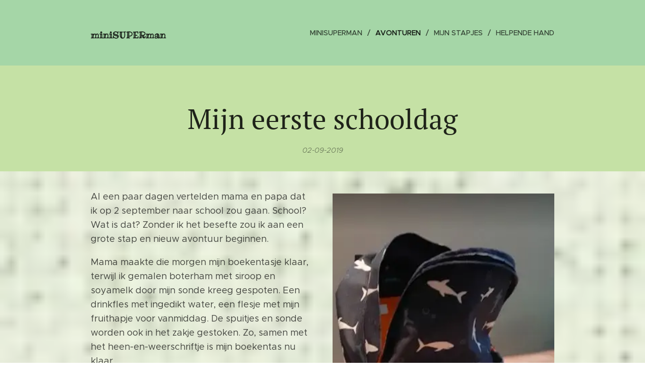

--- FILE ---
content_type: text/html; charset=UTF-8
request_url: https://www.minisuperman.be/l/mijn-eerste-schooldag/
body_size: 19794
content:
<!DOCTYPE html>
<html class="no-js" prefix="og: https://ogp.me/ns#" lang="nl">
<head><link rel="preconnect" href="https://duyn491kcolsw.cloudfront.net" crossorigin><link rel="preconnect" href="https://fonts.gstatic.com" crossorigin><meta charset="utf-8"><link rel="icon" href="https://duyn491kcolsw.cloudfront.net/files/2d/2di/2div3h.svg?ph=d5377b2171" type="image/svg+xml" sizes="any"><link rel="icon" href="https://duyn491kcolsw.cloudfront.net/files/07/07f/07fzq8.svg?ph=d5377b2171" type="image/svg+xml" sizes="16x16"><link rel="icon" href="https://duyn491kcolsw.cloudfront.net/files/1j/1j3/1j3767.ico?ph=d5377b2171"><link rel="apple-touch-icon" href="https://duyn491kcolsw.cloudfront.net/files/1j/1j3/1j3767.ico?ph=d5377b2171"><link rel="icon" href="https://duyn491kcolsw.cloudfront.net/files/1j/1j3/1j3767.ico?ph=d5377b2171">
    <meta http-equiv="X-UA-Compatible" content="IE=edge">
    <title>Mijn eerste schooldag :: minisuperman</title>
    <meta name="viewport" content="width=device-width,initial-scale=1">
    <meta name="msapplication-tap-highlight" content="no">
    
    <link href="https://duyn491kcolsw.cloudfront.net/files/0r/0rk/0rklmm.css?ph=d5377b2171" media="print" rel="stylesheet">
    <link href="https://duyn491kcolsw.cloudfront.net/files/2e/2e5/2e5qgh.css?ph=d5377b2171" media="screen and (min-width:100000em)" rel="stylesheet" data-type="cq" disabled>
    <link rel="stylesheet" href="https://duyn491kcolsw.cloudfront.net/files/41/41k/41kc5i.css?ph=d5377b2171"><link rel="stylesheet" href="https://duyn491kcolsw.cloudfront.net/files/3b/3b2/3b2e8e.css?ph=d5377b2171" media="screen and (min-width:37.5em)"><link rel="stylesheet" href="https://duyn491kcolsw.cloudfront.net/files/2v/2vp/2vpyx8.css?ph=d5377b2171" data-wnd_color_scheme_file=""><link rel="stylesheet" href="https://duyn491kcolsw.cloudfront.net/files/34/34q/34qmjb.css?ph=d5377b2171" data-wnd_color_scheme_desktop_file="" media="screen and (min-width:37.5em)" disabled=""><link rel="stylesheet" href="https://duyn491kcolsw.cloudfront.net/files/1j/1jo/1jorv9.css?ph=d5377b2171" data-wnd_additive_color_file=""><link rel="stylesheet" href="https://duyn491kcolsw.cloudfront.net/files/1c/1ck/1ckk32.css?ph=d5377b2171" data-wnd_typography_file=""><link rel="stylesheet" href="https://duyn491kcolsw.cloudfront.net/files/3h/3hm/3hm5bv.css?ph=d5377b2171" data-wnd_typography_desktop_file="" media="screen and (min-width:37.5em)" disabled=""><script>(()=>{let e=!1;const t=()=>{if(!e&&window.innerWidth>=600){for(let e=0,t=document.querySelectorAll('head > link[href*="css"][media="screen and (min-width:37.5em)"]');e<t.length;e++)t[e].removeAttribute("disabled");e=!0}};t(),window.addEventListener("resize",t),"container"in document.documentElement.style||fetch(document.querySelector('head > link[data-type="cq"]').getAttribute("href")).then((e=>{e.text().then((e=>{const t=document.createElement("style");document.head.appendChild(t),t.appendChild(document.createTextNode(e)),import("https://duyn491kcolsw.cloudfront.net/client/js.polyfill/container-query-polyfill.modern.js").then((()=>{let e=setInterval((function(){document.body&&(document.body.classList.add("cq-polyfill-loaded"),clearInterval(e))}),100)}))}))}))})()</script>
<link rel="preload stylesheet" href="https://duyn491kcolsw.cloudfront.net/files/2m/2m8/2m8msc.css?ph=d5377b2171" as="style"><meta name="description" content="Al een paar dagen vertelden mama en papa dat ik op 2 september naar school zou gaan. School? Wat is dat? Zonder ik het besefte zou ik aan een grote stap en nieuw avontuur beginnen."><meta name="keywords" content=""><meta name="generator" content="Webnode 2"><meta name="apple-mobile-web-app-capable" content="no"><meta name="apple-mobile-web-app-status-bar-style" content="black"><meta name="format-detection" content="telephone=no">



<meta property="og:url" content="https://minisuperman.be/l/mijn-eerste-schooldag/"><meta property="og:title" content="Mijn eerste schooldag :: minisuperman"><meta property="og:type" content="article"><meta property="og:description" content="Al een paar dagen vertelden mama en papa dat ik op 2 september naar school zou gaan. School? Wat is dat? Zonder ik het besefte zou ik aan een grote stap en nieuw avontuur beginnen."><meta property="og:site_name" content="minisuperman"><meta property="og:image" content="https://d5377b2171.clvaw-cdnwnd.com/63ab182fafe52a455b90996542bd7493/200000352-46ae746aea/700/eersteschooldag7.JPG?ph=d5377b2171"><meta property="og:article:published_time" content="2019-09-02T00:00:00+0200"><meta property="fb:app_id" content="225951590755638"><meta name="robots" content="index,follow"><link rel="canonical" href="https://www.minisuperman.be/l/mijn-eerste-schooldag/"><script>window.checkAndChangeSvgColor=function(c){try{var a=document.getElementById(c);if(a){c=[["border","borderColor"],["outline","outlineColor"],["color","color"]];for(var h,b,d,f=[],e=0,m=c.length;e<m;e++)if(h=window.getComputedStyle(a)[c[e][1]].replace(/\s/g,"").match(/^rgb[a]?\(([0-9]{1,3}),([0-9]{1,3}),([0-9]{1,3})/i)){b="";for(var g=1;3>=g;g++)b+=("0"+parseInt(h[g],10).toString(16)).slice(-2);"0"===b.charAt(0)&&(d=parseInt(b.substr(0,2),16),d=Math.max(16,d),b=d.toString(16)+b.slice(-4));f.push(c[e][0]+"="+b)}if(f.length){var k=a.getAttribute("data-src"),l=k+(0>k.indexOf("?")?"?":"&")+f.join("&");a.src!=l&&(a.src=l,a.outerHTML=a.outerHTML)}}}catch(n){}};</script><script>
		window._gtmDataLayer = window._gtmDataLayer || [];
		(function(w,d,s,l,i){w[l]=w[l]||[];w[l].push({'gtm.start':new Date().getTime(),event:'gtm.js'});
		var f=d.getElementsByTagName(s)[0],j=d.createElement(s),dl=l!='dataLayer'?'&l='+l:'';
		j.async=true;j.src='https://www.googletagmanager.com/gtm.js?id='+i+dl;f.parentNode.insertBefore(j,f);})
		(window,document,'script','_gtmDataLayer','GTM-542MMSL');</script></head>
<body class="l wt-blogpost ac-h ac-i l-default l-d-none b-btn-sq b-btn-s-l b-btn-dn b-btn-bw-1 img-d-n img-t-o img-h-z line-solid b-e-ds lbox-d c-s-n   wnd-fe"><noscript>
				<iframe
				 src="https://www.googletagmanager.com/ns.html?id=GTM-542MMSL"
				 height="0"
				 width="0"
				 style="display:none;visibility:hidden"
				 >
				 </iframe>
			</noscript>

<div class="wnd-page l-page cs-gray ac-none t-t-fs-m t-t-fw-m t-t-sp-n t-t-d-n t-s-fs-m t-s-fw-l t-s-sp-n t-s-d-n t-p-fs-m t-p-fw-m t-p-sp-n t-h-fs-m t-h-fw-m t-h-sp-n t-bq-fs-m t-bq-fw-m t-bq-sp-n t-bq-d-q t-btn-fw-l t-nav-fw-l t-pd-fw-l t-nav-tt-u">
    <div class="l-w t cf t-23">
        <div class="l-bg cf">
            <div class="s-bg-l">
                
                
            </div>
        </div>
        <header class="l-h cf">
            <div class="sw cf">
	<div class="sw-c cf"><section data-space="true" class="s s-hn s-hn-default wnd-mt-classic wnd-na-c logo-classic sc-ml wnd-background-solid  wnd-w-narrow wnd-nh-l  menu-delimiters-slash">
	<div class="s-w">
		<div class="s-o">

			<div class="s-bg">
                <div class="s-bg-l" style="background-color:#A5D6A7">
                    
                    
                </div>
			</div>

			<div class="h-w h-f wnd-fixed">

				<div class="n-l">
					<div class="s-c menu-nav">
						<div class="logo-block">
							<div class="b b-l logo logo-default logo-nb ribeye-marrow wnd-logo-with-text logo-32 b-ls-l">
	<div class="b-l-c logo-content">
		<a class="b-l-link logo-link" href="/home/">

			

			

			<div class="b-l-br logo-br"></div>

			<div class="b-l-text logo-text-wrapper">
				<div class="b-l-text-w logo-text">
					<span class="b-l-text-c logo-text-cell"><font class="wnd-font-size-80"><b><font class="wnd-font-size-70">miniSUPERman</font></b></font></span>
				</div>
			</div>

		</a>
	</div>
</div>
						</div>

						<div id="menu-slider">
							<div id="menu-block">
								<nav id="menu"><div class="menu-font menu-wrapper">
	<a href="#" class="menu-close" rel="nofollow" title="Close Menu"></a>
	<ul role="menubar" aria-label="Menu" class="level-1">
		<li role="none">
			<a class="menu-item" role="menuitem" href="/minisuperman/"><span class="menu-item-text">miniSUPERman</span></a>
			
		</li><li role="none" class="wnd-active-path">
			<a class="menu-item" role="menuitem" href="/avonturen/"><span class="menu-item-text">Avonturen</span></a>
			
		</li><li role="none">
			<a class="menu-item" role="menuitem" href="/mijn-stapjes/"><span class="menu-item-text">Mijn stapjes</span></a>
			
		</li><li role="none">
			<a class="menu-item" role="menuitem" href="/helpende-hand/"><span class="menu-item-text">Helpende Hand</span></a>
			
		</li>
	</ul>
	<span class="more-text">Meer pagina's</span>
</div></nav>
							</div>
						</div>

						<div class="cart-and-mobile">
							
							

							<div id="menu-mobile">
								<a href="#" id="menu-submit"><span></span>Menu</a>
							</div>
						</div>

					</div>
				</div>

			</div>

		</div>
	</div>
</section></div>
</div>
        </header>
        <main class="l-m cf">
            <div class="sw cf">
	<div class="sw-c cf"><section data-space="true" class="s s-hm s-hm-bdh s-bdh cf sc-ml wnd-background-solid  wnd-w-narrow wnd-s-normal wnd-h-auto wnd-nh-l wnd-p-cc hn-default">
    <div class="s-w cf">
	    <div class="s-o cf">
	        <div class="s-bg cf">
                <div class="s-bg-l" style="background-color:#C5E1A5">
                    
                    
                </div>
	        </div>
	        <div class="h-c s-c cf">
		        <div class="s-bdh-c b b-s-l b-s-r b-cs cf">
			        <div class="s-bdh-w">
			            <h1 class="s-bdh-t"><div class="ld">
	<span class="ld-c">Mijn eerste schooldag</span>
</div></h1>
			            <span class="s-bdh-d"><div class="ld">
	<span class="ld-c">02-09-2019</span>
</div></span>
			        </div>
		        </div>
	        </div>
	    </div>
    </div>
</section><section class="s s-basic cf sc-ml wnd-background-image  wnd-w-narrow wnd-s-normal wnd-h-auto" data-wnd_brightness="0.87" data-wnd_last_section>
	<div class="s-w cf">
		<div class="s-o s-fs cf">
			<div class="s-bg cf">
				<div class="s-bg-l wnd-background-image fx-none bgpos-top-center bgatt-scroll">
                    <picture><source type="image/webp" srcset="https://d5377b2171.clvaw-cdnwnd.com/63ab182fafe52a455b90996542bd7493/200000470-6847168473/700/kaartje3.webp?ph=d5377b2171 700w, https://d5377b2171.clvaw-cdnwnd.com/63ab182fafe52a455b90996542bd7493/200000470-6847168473/kaartje3.webp?ph=d5377b2171 333w, https://d5377b2171.clvaw-cdnwnd.com/63ab182fafe52a455b90996542bd7493/200000470-6847168473/kaartje3.webp?ph=d5377b2171 2x" sizes="100vw" ><img src="https://d5377b2171.clvaw-cdnwnd.com/63ab182fafe52a455b90996542bd7493/200000019-d59d2d695d/kaartje3.PNG?ph=d5377b2171" width="333" height="165" alt="" loading="lazy" ></picture>
					
				</div>
			</div>
			<div class="s-c s-fs cf">
				<div class="ez cf">
	<div class="ez-c"><div class="cw cf">
	<div class="cw-c cf"><div class="c cf" style="width:50%;">
	<div class="c-c cf"><div class="b b-text cf">
	<div class="b-c b-text-c b-s b-s-t60 b-s-b60 b-cs cf"><p>Al een paar dagen vertelden mama en papa dat ik op 2 september naar school zou gaan. School? Wat is dat? Zonder ik het besefte zou ik aan een grote stap en nieuw avontuur beginnen.</p><p>Mama maakte die morgen mijn boekentasje klaar, terwijl ik gemalen boterham met siroop en soyamelk door mijn sonde kreeg gespoten. Een drinkfles met ingedikt water, een flesje met mijn fruithapje voor vanmiddag. De spuitjes en sonde worden ook in het zakje gestoken. Zo, samen met het heen-en-weerschriftje is mijn boekentas nu klaar.</p><p>Zowel mama, papa als broer rijden mee naar school. Ik word in mijn nieuwe rolstoel (jaja, splinternieuw) binnengereden op de speelplaats. Hier zijn veel kindjes aan het spelen denk ik zo bij mezelf, ben ik wel nieuwsgierig naar.<br>Dan ontmoet ik mijn juffen, Gitte en Chris. Ook de verpleegster staat klaar om te luisteren naar mama en papa hoe ze best mijn fruithapje straks via de sonde toedient. De bel gaat, ik mag naar de Zonneklas!</p></div>
</div></div>
</div><div class="c cf" style="width:50%;">
	<div class="c-c cf"><div class="b-img b-img-default b b-s cf wnd-orientation-portrait wnd-type-image img-s-n" style="margin-left:0;margin-right:0;" id="wnd_ImageBlock_95065">
	<div class="b-img-w">
		<div class="b-img-c" style="padding-bottom:184.71%;text-align:center;">
            <picture><source type="image/webp" srcset="https://d5377b2171.clvaw-cdnwnd.com/63ab182fafe52a455b90996542bd7493/200000558-dfd8cdfd8f/450/eersteschooldag7.webp?ph=d5377b2171 244w, https://d5377b2171.clvaw-cdnwnd.com/63ab182fafe52a455b90996542bd7493/200000558-dfd8cdfd8f/700/eersteschooldag7.webp?ph=d5377b2171 327w, https://d5377b2171.clvaw-cdnwnd.com/63ab182fafe52a455b90996542bd7493/200000558-dfd8cdfd8f/eersteschooldag7.webp?ph=d5377b2171 327w" sizes="(min-width: 600px) calc(100vw * 0.75), 100vw" ><img id="wnd_ImageBlock_95065_img" src="https://d5377b2171.clvaw-cdnwnd.com/63ab182fafe52a455b90996542bd7493/200000352-46ae746aea/eersteschooldag7.JPG?ph=d5377b2171" alt="" width="327" height="604" loading="lazy" style="top:0%;left:0%;width:100%;height:100%;position:absolute;" ></picture>
			</div>
		
	</div>
</div></div>
</div></div>
</div><div class="gal-app b-gal b b-s" id="wnd_PhotoGalleryBlock_91669" data-content="{&quot;variant&quot;:&quot;default&quot;,&quot;gridCount&quot;:3,&quot;id&quot;:&quot;wnd_PhotoGalleryBlock_91669&quot;,&quot;items&quot;:[{&quot;id&quot;:200000353,&quot;title&quot;:&quot;&quot;,&quot;orientation&quot;:&quot;portrait&quot;,&quot;aspectRatio&quot;:&quot;163:291&quot;,&quot;size&quot;:{&quot;width&quot;:326,&quot;height&quot;:582},&quot;img&quot;:{&quot;mimeType&quot;:&quot;image/jpeg&quot;,&quot;src&quot;:&quot;https://d5377b2171.clvaw-cdnwnd.com/63ab182fafe52a455b90996542bd7493/200000353-bcba1bcba4/eersteschooldag.JPG?ph=d5377b2171&quot;},&quot;sources&quot;:[{&quot;mimeType&quot;:&quot;image/jpeg&quot;,&quot;sizes&quot;:[{&quot;width&quot;:252,&quot;height&quot;:450,&quot;src&quot;:&quot;https://d5377b2171.clvaw-cdnwnd.com/63ab182fafe52a455b90996542bd7493/200000353-bcba1bcba4/450/eersteschooldag.JPG?ph=d5377b2171&quot;},{&quot;width&quot;:326,&quot;height&quot;:582,&quot;src&quot;:&quot;https://d5377b2171.clvaw-cdnwnd.com/63ab182fafe52a455b90996542bd7493/200000353-bcba1bcba4/700/eersteschooldag.JPG?ph=d5377b2171&quot;},{&quot;width&quot;:326,&quot;height&quot;:582,&quot;src&quot;:&quot;https://d5377b2171.clvaw-cdnwnd.com/63ab182fafe52a455b90996542bd7493/200000353-bcba1bcba4/eersteschooldag.JPG?ph=d5377b2171&quot;}]},{&quot;mimeType&quot;:&quot;image/webp&quot;,&quot;sizes&quot;:[{&quot;width&quot;:252,&quot;height&quot;:450,&quot;src&quot;:&quot;https://d5377b2171.clvaw-cdnwnd.com/63ab182fafe52a455b90996542bd7493/200000559-9a3899a38b/450/eersteschooldag.webp?ph=d5377b2171&quot;},{&quot;width&quot;:326,&quot;height&quot;:582,&quot;src&quot;:&quot;https://d5377b2171.clvaw-cdnwnd.com/63ab182fafe52a455b90996542bd7493/200000559-9a3899a38b/700/eersteschooldag.webp?ph=d5377b2171&quot;},{&quot;width&quot;:326,&quot;height&quot;:582,&quot;src&quot;:&quot;https://d5377b2171.clvaw-cdnwnd.com/63ab182fafe52a455b90996542bd7493/200000559-9a3899a38b/eersteschooldag.webp?ph=d5377b2171&quot;}]}]},{&quot;id&quot;:200000354,&quot;title&quot;:&quot;&quot;,&quot;orientation&quot;:&quot;portrait&quot;,&quot;aspectRatio&quot;:&quot;331:598&quot;,&quot;size&quot;:{&quot;width&quot;:331,&quot;height&quot;:598},&quot;img&quot;:{&quot;mimeType&quot;:&quot;image/jpeg&quot;,&quot;src&quot;:&quot;https://d5377b2171.clvaw-cdnwnd.com/63ab182fafe52a455b90996542bd7493/200000354-8bf668bf68/eersteschooldag2.JPG?ph=d5377b2171&quot;},&quot;sources&quot;:[{&quot;mimeType&quot;:&quot;image/jpeg&quot;,&quot;sizes&quot;:[{&quot;width&quot;:249,&quot;height&quot;:450,&quot;src&quot;:&quot;https://d5377b2171.clvaw-cdnwnd.com/63ab182fafe52a455b90996542bd7493/200000354-8bf668bf68/450/eersteschooldag2.JPG?ph=d5377b2171&quot;},{&quot;width&quot;:331,&quot;height&quot;:598,&quot;src&quot;:&quot;https://d5377b2171.clvaw-cdnwnd.com/63ab182fafe52a455b90996542bd7493/200000354-8bf668bf68/700/eersteschooldag2.JPG?ph=d5377b2171&quot;},{&quot;width&quot;:331,&quot;height&quot;:598,&quot;src&quot;:&quot;https://d5377b2171.clvaw-cdnwnd.com/63ab182fafe52a455b90996542bd7493/200000354-8bf668bf68/eersteschooldag2.JPG?ph=d5377b2171&quot;}]},{&quot;mimeType&quot;:&quot;image/webp&quot;,&quot;sizes&quot;:[{&quot;width&quot;:249,&quot;height&quot;:450,&quot;src&quot;:&quot;https://d5377b2171.clvaw-cdnwnd.com/63ab182fafe52a455b90996542bd7493/200000560-c6156c6159/450/eersteschooldag2.webp?ph=d5377b2171&quot;},{&quot;width&quot;:331,&quot;height&quot;:598,&quot;src&quot;:&quot;https://d5377b2171.clvaw-cdnwnd.com/63ab182fafe52a455b90996542bd7493/200000560-c6156c6159/700/eersteschooldag2.webp?ph=d5377b2171&quot;},{&quot;width&quot;:331,&quot;height&quot;:598,&quot;src&quot;:&quot;https://d5377b2171.clvaw-cdnwnd.com/63ab182fafe52a455b90996542bd7493/200000560-c6156c6159/eersteschooldag2.webp?ph=d5377b2171&quot;}]}]},{&quot;id&quot;:200000356,&quot;title&quot;:&quot;&quot;,&quot;orientation&quot;:&quot;landscape&quot;,&quot;aspectRatio&quot;:&quot;739:609&quot;,&quot;size&quot;:{&quot;width&quot;:739,&quot;height&quot;:609},&quot;img&quot;:{&quot;mimeType&quot;:&quot;image/jpeg&quot;,&quot;src&quot;:&quot;https://d5377b2171.clvaw-cdnwnd.com/63ab182fafe52a455b90996542bd7493/200000356-9fc529fc54/eersteschooldag3.JPG?ph=d5377b2171&quot;},&quot;sources&quot;:[{&quot;mimeType&quot;:&quot;image/jpeg&quot;,&quot;sizes&quot;:[{&quot;width&quot;:450,&quot;height&quot;:371,&quot;src&quot;:&quot;https://d5377b2171.clvaw-cdnwnd.com/63ab182fafe52a455b90996542bd7493/200000356-9fc529fc54/450/eersteschooldag3.JPG?ph=d5377b2171&quot;},{&quot;width&quot;:700,&quot;height&quot;:577,&quot;src&quot;:&quot;https://d5377b2171.clvaw-cdnwnd.com/63ab182fafe52a455b90996542bd7493/200000356-9fc529fc54/700/eersteschooldag3.JPG?ph=d5377b2171&quot;},{&quot;width&quot;:739,&quot;height&quot;:609,&quot;src&quot;:&quot;https://d5377b2171.clvaw-cdnwnd.com/63ab182fafe52a455b90996542bd7493/200000356-9fc529fc54/eersteschooldag3.JPG?ph=d5377b2171&quot;}]},{&quot;mimeType&quot;:&quot;image/webp&quot;,&quot;sizes&quot;:[{&quot;width&quot;:450,&quot;height&quot;:371,&quot;src&quot;:&quot;https://d5377b2171.clvaw-cdnwnd.com/63ab182fafe52a455b90996542bd7493/200000561-c1532c1535/450/eersteschooldag3.webp?ph=d5377b2171&quot;},{&quot;width&quot;:700,&quot;height&quot;:577,&quot;src&quot;:&quot;https://d5377b2171.clvaw-cdnwnd.com/63ab182fafe52a455b90996542bd7493/200000561-c1532c1535/700/eersteschooldag3.webp?ph=d5377b2171&quot;},{&quot;width&quot;:739,&quot;height&quot;:609,&quot;src&quot;:&quot;https://d5377b2171.clvaw-cdnwnd.com/63ab182fafe52a455b90996542bd7493/200000561-c1532c1535/eersteschooldag3.webp?ph=d5377b2171&quot;}]}]},{&quot;id&quot;:200000357,&quot;title&quot;:&quot;&quot;,&quot;orientation&quot;:&quot;portrait&quot;,&quot;aspectRatio&quot;:&quot;65:119&quot;,&quot;size&quot;:{&quot;width&quot;:325,&quot;height&quot;:595},&quot;img&quot;:{&quot;mimeType&quot;:&quot;image/jpeg&quot;,&quot;src&quot;:&quot;https://d5377b2171.clvaw-cdnwnd.com/63ab182fafe52a455b90996542bd7493/200000357-b2457b2459/eersteschooldag4.JPG?ph=d5377b2171&quot;},&quot;sources&quot;:[{&quot;mimeType&quot;:&quot;image/jpeg&quot;,&quot;sizes&quot;:[{&quot;width&quot;:246,&quot;height&quot;:450,&quot;src&quot;:&quot;https://d5377b2171.clvaw-cdnwnd.com/63ab182fafe52a455b90996542bd7493/200000357-b2457b2459/450/eersteschooldag4.JPG?ph=d5377b2171&quot;},{&quot;width&quot;:325,&quot;height&quot;:595,&quot;src&quot;:&quot;https://d5377b2171.clvaw-cdnwnd.com/63ab182fafe52a455b90996542bd7493/200000357-b2457b2459/700/eersteschooldag4.JPG?ph=d5377b2171&quot;},{&quot;width&quot;:325,&quot;height&quot;:595,&quot;src&quot;:&quot;https://d5377b2171.clvaw-cdnwnd.com/63ab182fafe52a455b90996542bd7493/200000357-b2457b2459/eersteschooldag4.JPG?ph=d5377b2171&quot;}]},{&quot;mimeType&quot;:&quot;image/webp&quot;,&quot;sizes&quot;:[{&quot;width&quot;:246,&quot;height&quot;:450,&quot;src&quot;:&quot;https://d5377b2171.clvaw-cdnwnd.com/63ab182fafe52a455b90996542bd7493/200000562-c8040c8042/450/eersteschooldag4.webp?ph=d5377b2171&quot;},{&quot;width&quot;:325,&quot;height&quot;:595,&quot;src&quot;:&quot;https://d5377b2171.clvaw-cdnwnd.com/63ab182fafe52a455b90996542bd7493/200000562-c8040c8042/700/eersteschooldag4.webp?ph=d5377b2171&quot;},{&quot;width&quot;:325,&quot;height&quot;:595,&quot;src&quot;:&quot;https://d5377b2171.clvaw-cdnwnd.com/63ab182fafe52a455b90996542bd7493/200000562-c8040c8042/eersteschooldag4.webp?ph=d5377b2171&quot;}]}]},{&quot;id&quot;:200000355,&quot;title&quot;:&quot;&quot;,&quot;orientation&quot;:&quot;portrait&quot;,&quot;aspectRatio&quot;:&quot;55:103&quot;,&quot;size&quot;:{&quot;width&quot;:330,&quot;height&quot;:618},&quot;img&quot;:{&quot;mimeType&quot;:&quot;image/jpeg&quot;,&quot;src&quot;:&quot;https://d5377b2171.clvaw-cdnwnd.com/63ab182fafe52a455b90996542bd7493/200000355-1feb61feb8/eersteschooldag5.JPG?ph=d5377b2171&quot;},&quot;sources&quot;:[{&quot;mimeType&quot;:&quot;image/jpeg&quot;,&quot;sizes&quot;:[{&quot;width&quot;:240,&quot;height&quot;:450,&quot;src&quot;:&quot;https://d5377b2171.clvaw-cdnwnd.com/63ab182fafe52a455b90996542bd7493/200000355-1feb61feb8/450/eersteschooldag5.JPG?ph=d5377b2171&quot;},{&quot;width&quot;:330,&quot;height&quot;:618,&quot;src&quot;:&quot;https://d5377b2171.clvaw-cdnwnd.com/63ab182fafe52a455b90996542bd7493/200000355-1feb61feb8/700/eersteschooldag5.JPG?ph=d5377b2171&quot;},{&quot;width&quot;:330,&quot;height&quot;:618,&quot;src&quot;:&quot;https://d5377b2171.clvaw-cdnwnd.com/63ab182fafe52a455b90996542bd7493/200000355-1feb61feb8/eersteschooldag5.JPG?ph=d5377b2171&quot;}]},{&quot;mimeType&quot;:&quot;image/webp&quot;,&quot;sizes&quot;:[{&quot;width&quot;:240,&quot;height&quot;:450,&quot;src&quot;:&quot;https://d5377b2171.clvaw-cdnwnd.com/63ab182fafe52a455b90996542bd7493/200000563-248fc248fe/450/eersteschooldag5.webp?ph=d5377b2171&quot;},{&quot;width&quot;:330,&quot;height&quot;:618,&quot;src&quot;:&quot;https://d5377b2171.clvaw-cdnwnd.com/63ab182fafe52a455b90996542bd7493/200000563-248fc248fe/700/eersteschooldag5.webp?ph=d5377b2171&quot;},{&quot;width&quot;:330,&quot;height&quot;:618,&quot;src&quot;:&quot;https://d5377b2171.clvaw-cdnwnd.com/63ab182fafe52a455b90996542bd7493/200000563-248fc248fe/eersteschooldag5.webp?ph=d5377b2171&quot;}]}]},{&quot;id&quot;:200000359,&quot;title&quot;:&quot;&quot;,&quot;orientation&quot;:&quot;portrait&quot;,&quot;aspectRatio&quot;:&quot;274:601&quot;,&quot;size&quot;:{&quot;width&quot;:274,&quot;height&quot;:601},&quot;img&quot;:{&quot;mimeType&quot;:&quot;image/jpeg&quot;,&quot;src&quot;:&quot;https://d5377b2171.clvaw-cdnwnd.com/63ab182fafe52a455b90996542bd7493/200000359-a67b0a67b2/eerstschooldag6.JPG?ph=d5377b2171&quot;},&quot;sources&quot;:[{&quot;mimeType&quot;:&quot;image/jpeg&quot;,&quot;sizes&quot;:[{&quot;width&quot;:205,&quot;height&quot;:450,&quot;src&quot;:&quot;https://d5377b2171.clvaw-cdnwnd.com/63ab182fafe52a455b90996542bd7493/200000359-a67b0a67b2/450/eerstschooldag6.JPG?ph=d5377b2171&quot;},{&quot;width&quot;:274,&quot;height&quot;:601,&quot;src&quot;:&quot;https://d5377b2171.clvaw-cdnwnd.com/63ab182fafe52a455b90996542bd7493/200000359-a67b0a67b2/700/eerstschooldag6.JPG?ph=d5377b2171&quot;},{&quot;width&quot;:274,&quot;height&quot;:601,&quot;src&quot;:&quot;https://d5377b2171.clvaw-cdnwnd.com/63ab182fafe52a455b90996542bd7493/200000359-a67b0a67b2/eerstschooldag6.JPG?ph=d5377b2171&quot;}]},{&quot;mimeType&quot;:&quot;image/webp&quot;,&quot;sizes&quot;:[{&quot;width&quot;:205,&quot;height&quot;:450,&quot;src&quot;:&quot;https://d5377b2171.clvaw-cdnwnd.com/63ab182fafe52a455b90996542bd7493/200000564-1235712359/450/eerstschooldag6.webp?ph=d5377b2171&quot;},{&quot;width&quot;:274,&quot;height&quot;:601,&quot;src&quot;:&quot;https://d5377b2171.clvaw-cdnwnd.com/63ab182fafe52a455b90996542bd7493/200000564-1235712359/700/eerstschooldag6.webp?ph=d5377b2171&quot;},{&quot;width&quot;:274,&quot;height&quot;:601,&quot;src&quot;:&quot;https://d5377b2171.clvaw-cdnwnd.com/63ab182fafe52a455b90996542bd7493/200000564-1235712359/eerstschooldag6.webp?ph=d5377b2171&quot;}]}]}]}">
</div><div class="b b-text cf">
	<div class="b-c b-text-c b-s b-s-t60 b-s-b60 b-cs cf"><p>Zeven andere kindjes komen ook mijn klasje binnen gelopen of gerold. Sommige kindjes zijn dus ook zoals ik, die kunnen ook niet stappen of zitten en hebben dan ook een rolstoel. Mama en papa geven mij nog een kusje en verdwijnen dan samen met broer. Ik zag dat mama niet achterom keek, maar papa deed dat wel en zag dat ik mij afvroeg waarom zij weggingen.</p><p>Heel de voormiddag ben ik dan in het klasje geweest. Ik heb kennis mogen maken met de andere kindjes van mijn klas en ook al het leuke speelgoed dat daar ligt. Ik ben wel benieuwd wanneer we daar mee mogen spelen.</p><p>Tegen 11 u, zoals mama en papa hadden afgesproken met de verpleegster, krijg ik mijn fruithapje. En zo flink dat ik ben, geef ik niks over! Na een half uurtje, is mijn eetsessie afgelopen en word ik klaargemaakt om naar huis te gaan, want tegen 12 u komen mama, papa en broer me terug halen.</p><p>Ik zat net voor de open deur toen ik mama hoorde roepen in de gang: "Florisman!" Wat ben ik blij, mama en papa zijn daar weer! Ik toverde de mooiste glimlach op mijn gezichtje zodat ze zouden zien dat ik heel blij ben met hun komst. De juffen vertellen dat ik heel flink ben geweest, zeker voor de allereerste keer.</p><p>Net voorbij de schoolpoort, begin ik volop te 'vertellen' wat ik allemaal gedaan heb deze morgen. 'Aqeu, aqie, aqeu', vertel ik aan mama en papa.<br>Gelukkig mag ik recht na school in bedje, want ik ben moe, moe van het nieuwe avontuur dat mij te wachten staat.</p></div>
</div><div class="b-img b-img-default b b-s cf wnd-orientation-portrait wnd-type-image img-s-n" style="margin-left:39.12%;margin-right:39.12%;" id="wnd_ImageBlock_1410">
	<div class="b-img-w">
		<div class="b-img-c" style="padding-bottom:185.31%;text-align:center;">
            <picture><source type="image/webp" srcset="https://d5377b2171.clvaw-cdnwnd.com/63ab182fafe52a455b90996542bd7493/200000565-09df809dfa/450/eersteschooldag6.webp?ph=d5377b2171 243w, https://d5377b2171.clvaw-cdnwnd.com/63ab182fafe52a455b90996542bd7493/200000565-09df809dfa/700/eersteschooldag6.webp?ph=d5377b2171 320w, https://d5377b2171.clvaw-cdnwnd.com/63ab182fafe52a455b90996542bd7493/200000565-09df809dfa/eersteschooldag6.webp?ph=d5377b2171 320w" sizes="100vw" ><img id="wnd_ImageBlock_1410_img" src="https://d5377b2171.clvaw-cdnwnd.com/63ab182fafe52a455b90996542bd7493/200000360-8a2f98a2fb/eersteschooldag6.JPG?ph=d5377b2171" alt="" width="320" height="593" loading="lazy" style="top:0%;left:0%;width:100%;height:100%;position:absolute;" ></picture>
			</div>
		
	</div>
</div></div>
</div>
			</div>
		</div>
	</div>
</section></div>
</div>
<div class="s-bdf b-s b-s-t200 b-cs " data-wnd_social_buttons="true">
	<div class="s-bdf-share b-s-b200"><div id="fb-root"></div><script src="https://connect.facebook.net/nl_NL/sdk.js#xfbml=1&amp;version=v5.0&amp;appId=225951590755638&amp;autoLogAppEvents=1" async defer crossorigin="anonymous"></script><div style="margin-right: 20px" class="fb-share-button" data-href="https://www.minisuperman.be/l/mijn-eerste-schooldag/" data-layout="button" data-size="large"><a class="fb-xfbml-parse-ignore" target="_blank" href="https://www.facebook.com/sharer/sharer.php?u=https%3A%2F%2Fwww.minisuperman.be%2Fl%2Fmijn-eerste-schooldag%2F&amp;src=sdkpreparse">Share</a></div><a href="https://twitter.com/share" class="twitter-share-button" data-size="large">Tweet</a><script>window.twttr=function(t,e,r){var n,i=t.getElementsByTagName(e)[0],w=window.twttr||{};return t.getElementById(r)?w:((n=t.createElement(e)).id=r,n.src="https://platform.twitter.com/widgets.js",i.parentNode.insertBefore(n,i),w._e=[],w.ready=function(t){w._e.push(t)},w)}(document,"script","twitter-wjs");</script></div>
	<div class="s-bdf-comments"><div id="wnd-fb-comments" class="fb-comments" data-href="https://www.minisuperman.be/l/mijn-eerste-schooldag/" data-numposts="5" data-colorscheme="light"></div></div>
	<div class="s-bdf-html"></div>
</div>

        </main>
        <footer class="l-f cf">
            <div class="sw cf">
	<div class="sw-c cf"><section data-wn-border-element="s-f-border" class="s s-f s-f-basic s-f-simple sc-ml wnd-background-solid  wnd-w-narrow wnd-s-higher">
	<div class="s-w">
		<div class="s-o">
			<div class="s-bg">
                <div class="s-bg-l" style="background-color:#A5D6A7">
                    
                    
                </div>
			</div>
			<div class="s-c s-f-l-w s-f-border">
				<div class="s-f-l b-s b-s-t0 b-s-b0">
					<div class="s-f-l-c s-f-l-c-first">
						<div class="s-f-cr"><span class="it b link">
	<span class="it-c">©2017&nbsp;miniSUPERman</span>
</span></div>
						<div class="s-f-sf">
                            <span class="sf b">
<span class="sf-content sf-c link">Mogelijk gemaakt door <a href="https://www.webnode.nl/?utm_source=text&utm_medium=footer&utm_content=wnd2&utm_campaign=signature" rel="noopener nofollow" target="_blank">Webnode</a></span>
</span>
                            
                            
                            
                            
                        </div>
					</div>
					<div class="s-f-l-c s-f-l-c-last">
						<div class="s-f-lang lang-select cf">
	
</div>
					</div>
                    <div class="s-f-l-c s-f-l-c-currency">
                        <div class="s-f-ccy ccy-select cf">
	
</div>
                    </div>
				</div>
			</div>
		</div>
	</div>
</section></div>
</div>
        </footer>
    </div>
    
</div>


<script src="https://duyn491kcolsw.cloudfront.net/files/3e/3em/3eml8v.js?ph=d5377b2171" crossorigin="anonymous" type="module"></script><script>document.querySelector(".wnd-fe")&&[...document.querySelectorAll(".c")].forEach((e=>{const t=e.querySelector(".b-text:only-child");t&&""===t.querySelector(".b-text-c").innerText&&e.classList.add("column-empty")}))</script>


<script src="https://duyn491kcolsw.cloudfront.net/client.fe/js.compiled/lang.nl.2092.js?ph=d5377b2171" crossorigin="anonymous"></script><script src="https://duyn491kcolsw.cloudfront.net/client.fe/js.compiled/compiled.multi.2-2198.js?ph=d5377b2171" crossorigin="anonymous"></script><script>var wnd = wnd || {};wnd.$data = {"image_content_items":{"wnd_ThumbnailBlock_33173":{"id":"wnd_ThumbnailBlock_33173","type":"wnd.pc.ThumbnailBlock"},"wnd_Section_default_922574":{"id":"wnd_Section_default_922574","type":"wnd.pc.Section"},"wnd_ImageBlock_95065":{"id":"wnd_ImageBlock_95065","type":"wnd.pc.ImageBlock"},"wnd_PhotoGalleryBlock_91669":{"id":"wnd_PhotoGalleryBlock_91669","type":"wnd.pc.PhotoGalleryBlock"},"wnd_ImageBlock_1410":{"id":"wnd_ImageBlock_1410","type":"wnd.pc.ImageBlock"},"wnd_LogoBlock_67413":{"id":"wnd_LogoBlock_67413","type":"wnd.pc.LogoBlock"},"wnd_FooterSection_footer_77328":{"id":"wnd_FooterSection_footer_77328","type":"wnd.pc.FooterSection"}},"svg_content_items":{"wnd_ImageBlock_95065":{"id":"wnd_ImageBlock_95065","type":"wnd.pc.ImageBlock"},"wnd_ImageBlock_1410":{"id":"wnd_ImageBlock_1410","type":"wnd.pc.ImageBlock"},"wnd_LogoBlock_67413":{"id":"wnd_LogoBlock_67413","type":"wnd.pc.LogoBlock"}},"content_items":[],"eshopSettings":{"ESHOP_SETTINGS_DISPLAY_PRICE_WITHOUT_VAT":false,"ESHOP_SETTINGS_DISPLAY_ADDITIONAL_VAT":false,"ESHOP_SETTINGS_DISPLAY_SHIPPING_COST":false},"project_info":{"isMultilanguage":false,"isMulticurrency":false,"eshop_tax_enabled":"0","country_code":"","contact_state":null,"eshop_tax_type":"VAT","eshop_discounts":false,"graphQLURL":"https:\/\/minisuperman.be\/servers\/graphql\/","iubendaSettings":{"cookieBarCode":"","cookiePolicyCode":"","privacyPolicyCode":"","termsAndConditionsCode":""}}};</script><script>wnd.$system = {"fileSystemType":"aws_s3","localFilesPath":"https:\/\/www.minisuperman.be\/_files\/","awsS3FilesPath":"https:\/\/d5377b2171.clvaw-cdnwnd.com\/63ab182fafe52a455b90996542bd7493\/","staticFiles":"https:\/\/duyn491kcolsw.cloudfront.net\/files","isCms":false,"staticCDNServers":["https:\/\/duyn491kcolsw.cloudfront.net\/"],"fileUploadAllowExtension":["jpg","jpeg","jfif","png","gif","bmp","ico","svg","webp","tiff","pdf","doc","docx","ppt","pptx","pps","ppsx","odt","xls","xlsx","txt","rtf","mp3","wma","wav","ogg","amr","flac","m4a","3gp","avi","wmv","mov","mpg","mkv","mp4","mpeg","m4v","swf","gpx","stl","csv","xml","txt","dxf","dwg","iges","igs","step","stp"],"maxUserFormFileLimit":4194304,"frontendLanguage":"nl","backendLanguage":"nl","frontendLanguageId":"1","page":{"id":50000001,"identifier":"l","template":{"id":200000114,"styles":{"background":[],"backgroundSettings":[],"sectionColor":"","scheme":"cs-gray","additiveColor":"ac-none","acHeadings":true,"acOthers":false,"acIcons":true,"lineStyle":"line-solid","imageTitle":"img-t-o","imageHover":"img-h-z","imageStyle":"img-d-n","buttonDecoration":"b-btn-dn","buttonStyle":"b-btn-sq","buttonSize":"b-btn-s-l","buttonBorders":"b-btn-bw-1","lightboxStyle":"lbox-d","eshopGridItemStyle":"b-e-ds","eshopGridItemAlign":"b-e-c","columnSpaces":"c-s-n","acMenu":false,"layoutType":"l-default","layoutDecoration":"l-d-none","formStyle":"default","menuType":"","menuStyle":"menu-delimiters-slash","sectionWidth":"wnd-w-narrow","sectionSpace":"wnd-s-normal","typography":"t-23_new","typoTitleSizes":"t-t-fs-m","typoTitleWeights":"t-t-fw-m","typoTitleSpacings":"t-t-sp-n","typoTitleDecorations":"t-t-d-n","typoHeadingSizes":"t-h-fs-m","typoHeadingWeights":"t-h-fw-m","typoHeadingSpacings":"t-h-sp-n","typoSubtitleSizes":"t-s-fs-m","typoSubtitleWeights":"t-s-fw-l","typoSubtitleSpacings":"t-s-sp-n","typoSubtitleDecorations":"t-s-d-n","typoParagraphSizes":"t-p-fs-m","typoParagraphWeights":"t-p-fw-m","typoParagraphSpacings":"t-p-sp-n","typoBlockquoteSizes":"t-bq-fs-m","typoBlockquoteWeights":"t-bq-fw-m","typoBlockquoteSpacings":"t-bq-sp-n","typoBlockquoteDecorations":"t-bq-d-q","buttonWeight":"t-btn-fw-l","menuWeight":"t-nav-fw-l","productWeight":"t-pd-fw-l","menuTextTransform":"t-nav-tt-u"}},"layout":"blog_detail","name":"Mijn eerste schooldag","html_title":null,"language":"nl","langId":1,"isHomepage":false,"meta_description":null,"meta_keywords":null,"header_code":null,"footer_code":null,"styles":null,"countFormsEntries":[]},"listingsPrefix":"\/l\/","productPrefix":"\/p\/","cartPrefix":"\/cart\/","checkoutPrefix":"\/checkout\/","searchPrefix":"\/search\/","isCheckout":false,"isEshop":false,"hasBlog":true,"isProductDetail":false,"isListingDetail":true,"listing_page":{"id":200000027,"template_id":50000000,"link":"\/avonturen\/","identifier":"mijn-eerste-schooldag"},"hasEshopAnalytics":false,"gTagId":null,"gAdsId":null,"format":{"be":{"DATE_TIME":{"mask":"%d-%m-%Y %H:%M","regexp":"^(((0?[1-9]|[1,2][0-9]|3[0,1])\\-(0?[1-9]|1[0-2])\\-[0-9]{1,4})(( [0-1][0-9]| 2[0-3]):[0-5][0-9])?|(([0-9]{4}(0[1-9]|1[0-2])(0[1-9]|[1,2][0-9]|3[0,1])(0[0-9]|1[0-9]|2[0-3])[0-5][0-9][0-5][0-9])))?$"},"DATE":{"mask":"%d-%m-%Y","regexp":"^(((0?[1-9]|[1,2][0-9]|3[0,1])\\-(0?[1-9]|1[0-2])\\-[0-9]{1,4}))$"},"CURRENCY":{"mask":{"point":".","thousands":",","decimals":2,"mask":"%s","zerofill":true}}},"fe":{"DATE_TIME":{"mask":"%d-%m-%Y %H:%M","regexp":"^(((0?[1-9]|[1,2][0-9]|3[0,1])\\-(0?[1-9]|1[0-2])\\-[0-9]{1,4})(( [0-1][0-9]| 2[0-3]):[0-5][0-9])?|(([0-9]{4}(0[1-9]|1[0-2])(0[1-9]|[1,2][0-9]|3[0,1])(0[0-9]|1[0-9]|2[0-3])[0-5][0-9][0-5][0-9])))?$"},"DATE":{"mask":"%d-%m-%Y","regexp":"^(((0?[1-9]|[1,2][0-9]|3[0,1])\\-(0?[1-9]|1[0-2])\\-[0-9]{1,4}))$"},"CURRENCY":{"mask":{"point":".","thousands":",","decimals":2,"mask":"%s","zerofill":true}}}},"e_product":null,"listing_item":{"id":200000476,"name":"Mijn eerste schooldag","identifier":"mijn-eerste-schooldag","date":"20190902000000","meta_description":null,"meta_keywords":null,"html_title":null,"styles":null,"content_items":{"wnd_PerexBlock_46750":{"type":"wnd.pc.PerexBlock","id":"wnd_PerexBlock_46750","context":"page","text":"\u003Cp\u003EAl een paar dagen vertelden mama en papa dat ik op 2 september naar school zou gaan. School? Wat is dat? Zonder ik het besefte zou ik aan een grote stap en nieuw avontuur beginnen.\u003C\/p\u003E"},"wnd_ThumbnailBlock_33173":{"type":"wnd.pc.ThumbnailBlock","id":"wnd_ThumbnailBlock_33173","context":"page","style":{"background":{"default":{"default":"wnd-background-image"}},"backgroundSettings":{"default":{"default":{"id":200000352,"src":"200000352-46ae746aea\/eersteschooldag7.JPG","dataType":"filesystem_files","width":327,"height":604,"mediaType":"myImages","mime":"image\/jpeg","alternatives":{"image\/webp":{"id":200000558,"src":"200000558-dfd8cdfd8f\/eersteschooldag7.webp","dataType":"filesystem_files","width":"327","height":"604","mime":"image\/webp"}}}}}},"refs":{"filesystem_files":[{"filesystem_files.id":200000352}]}},"wnd_SectionWrapper_86121":{"type":"wnd.pc.SectionWrapper","id":"wnd_SectionWrapper_86121","context":"page","content":["wnd_BlogDetailHeaderSection_blog_detail_header_426904","wnd_Section_default_922574"]},"wnd_BlogDetailHeaderSection_blog_detail_header_426904":{"type":"wnd.pc.BlogDetailHeaderSection","contentIdentifier":"blog_detail_header","id":"wnd_BlogDetailHeaderSection_blog_detail_header_426904","context":"page","content":{"default":["wnd_ListingDataBlock_703951","wnd_ListingDataBlock_470370"],"default_box":["wnd_ListingDataBlock_703951","wnd_ListingDataBlock_470370"]},"contentMap":{"wnd.pc.ListingDataBlock":{"name":"wnd_ListingDataBlock_703951","date":"wnd_ListingDataBlock_470370"}},"style":{"sectionColor":{"default":"sc-ml"},"background":{"default":{"default":"wnd-background-solid"},"effects":{"default":""},"overlays":{"default":""}},"backgroundSettings":{"default":{"default":{"id":"material-#C5E1A5","color":"#C5E1A5","brightness":0.83,"mediaType":"solidColors"}}}},"variant":{"default":"default"}},"wnd_ListingDataBlock_703951":{"type":"wnd.pc.ListingDataBlock","id":"wnd_ListingDataBlock_703951","context":"page","refDataType":"listing_items","refDataKey":"listing_items.name","refDataId":200000369},"wnd_ListingDataBlock_470370":{"type":"wnd.pc.ListingDataBlock","id":"wnd_ListingDataBlock_470370","context":"page","refDataType":"listing_items","refDataKey":"listing_items.date","refDataId":200000369},"wnd_Section_default_922574":{"type":"wnd.pc.Section","contentIdentifier":"default","id":"wnd_Section_default_922574","context":"page","content":{"default":["wnd_EditZone_714578"],"default_box":["wnd_EditZone_714578"]},"contentMap":{"wnd.pc.EditZone":{"master-01":"wnd_EditZone_714578"}},"style":{"sectionColor":{"default":"sc-ml"},"background":{"default":{"default":"wnd-background-image"},"effects":{"default":"fx-none"},"overlays":{"default":""},"position":{"default":"bgpos-top-center"},"attachment":{"default":"bgatt-scroll"}},"backgroundSettings":{"default":{"default":{"id":200000019,"src":"200000019-d59d2d695d\/kaartje3.PNG","dataType":"filesystem_files","mime":"image\/png","mediaType":"myImages","width":333,"height":165,"alternatives":{"image\/webp":{"id":200000470,"src":"200000470-6847168473\/kaartje3.webp","dataType":"filesystem_files","width":"333","height":"165","mime":"image\/webp"}}}}},"sectionWidth":{"default":"wnd-w-narrow"},"sectionSpace":{"default":"wnd-s-normal"},"sectionHeight":{"default":"wnd-h-auto"},"sectionPosition":{"default":"wnd-p-cc"}},"variant":{"default":"default"},"refs":{"filesystem_files":[{"filesystem_files.id":200000019}]},"brightness":0.87},"wnd_EditZone_714578":{"type":"wnd.pc.EditZone","id":"wnd_EditZone_714578","context":"page","content":["wnd_ContentZoneColWrapper_709","wnd_PhotoGalleryBlock_91669","wnd_TextBlock_21676","wnd_ImageBlock_1410"]},"wnd_TextBlock_558374":{"type":"wnd.pc.TextBlock","id":"wnd_TextBlock_558374","context":"page","code":"\u003Cp\u003EAl een paar dagen vertelden mama en papa dat ik op 2 september naar school zou gaan. School? Wat is dat? Zonder ik het besefte zou ik aan een grote stap en nieuw avontuur beginnen.\u003C\/p\u003E\u003Cp\u003EMama maakte die morgen mijn boekentasje klaar, terwijl ik gemalen boterham met siroop en soyamelk door mijn sonde kreeg gespoten. Een drinkfles met ingedikt water, een flesje met mijn fruithapje voor vanmiddag. De spuitjes en sonde worden ook in het zakje gestoken. Zo, samen met het heen-en-weerschriftje is mijn boekentas nu klaar.\u003C\/p\u003E\u003Cp\u003EZowel mama, papa als broer rijden mee naar school. Ik word in mijn nieuwe rolstoel (jaja, splinternieuw) binnengereden op de speelplaats. Hier zijn veel kindjes aan het spelen denk ik zo bij mezelf, ben ik wel nieuwsgierig naar.\u003Cbr\u003EDan ontmoet ik mijn juffen, Gitte en Chris. Ook de verpleegster staat klaar om te luisteren naar mama en papa hoe ze best mijn fruithapje straks via de sonde toedient. De bel gaat, ik mag naar de Zonneklas!\u003C\/p\u003E"},"wnd_ImageBlock_95065":{"id":"wnd_ImageBlock_95065","context":"page","variant":"default","description":"","link":"","style":{"paddingBottom":184.71,"margin":{"left":0,"right":0},"float":"","clear":"none","width":50},"image":{"id":200000352,"dataType":"filesystem_files","style":{"height":100,"width":100,"top":0,"left":0},"ratio":{"vertical":2,"horizontal":2},"size":{"width":327,"height":604},"src":"200000352-46ae746aea\/eersteschooldag7.JPG","alternatives":{"image\/webp":{"id":200000558,"src":"200000558-dfd8cdfd8f\/eersteschooldag7.webp","dataType":"filesystem_files","width":"327","height":"604","mime":"image\/webp"}}},"type":"wnd.pc.ImageBlock","refs":{"filesystem_files":[{"filesystem_files.id":200000352}]},"shape":"img-s-n"},"wnd_ContentZoneColWrapper_709":{"id":"wnd_ContentZoneColWrapper_709","context":"page","content":["wnd_ContentZoneCol_44039","wnd_ContentZoneCol_35978"],"type":"wnd.pc.ContentZoneColWrapper","widthPercentage":0.1},"wnd_ContentZoneCol_44039":{"id":"wnd_ContentZoneCol_44039","context":"page","content":["wnd_TextBlock_558374"],"type":"wnd.pc.ContentZoneCol","style":{"width":50}},"wnd_ContentZoneCol_35978":{"id":"wnd_ContentZoneCol_35978","context":"page","content":["wnd_ImageBlock_95065"],"type":"wnd.pc.ContentZoneCol","style":{"width":50}},"wnd_PhotoGalleryBlock_91669":{"id":"wnd_PhotoGalleryBlock_91669","context":"page","content":["wnd_PhotoImageBlock_43154","wnd_PhotoImageBlock_95887","wnd_PhotoImageBlock_86971","wnd_PhotoImageBlock_1782","wnd_PhotoImageBlock_68183","wnd_PhotoImageBlock_260"],"variant":"default","limit":20,"type":"wnd.pc.PhotoGalleryBlock","gridCount":"grid-3"},"wnd_PhotoImageBlock_43154":{"id":"wnd_PhotoImageBlock_43154","context":"page","description":"","image":{"id":200000353,"src":"200000353-bcba1bcba4\/eersteschooldag.JPG","dataType":"filesystem_files","width":326,"height":582,"mime":"image\/jpeg","alternatives":{"image\/webp":{"id":200000559,"src":"200000559-9a3899a38b\/eersteschooldag.webp","dataType":"filesystem_files","width":"326","height":"582","mime":"image\/webp"}}},"type":"wnd.pc.PhotoImageBlock","refs":{"filesystem_files":[{"filesystem_files.id":200000353}]}},"wnd_PhotoImageBlock_95887":{"id":"wnd_PhotoImageBlock_95887","context":"page","description":"","image":{"id":200000354,"src":"200000354-8bf668bf68\/eersteschooldag2.JPG","dataType":"filesystem_files","width":331,"height":598,"mime":"image\/jpeg","alternatives":{"image\/webp":{"id":200000560,"src":"200000560-c6156c6159\/eersteschooldag2.webp","dataType":"filesystem_files","width":"331","height":"598","mime":"image\/webp"}}},"type":"wnd.pc.PhotoImageBlock","refs":{"filesystem_files":[{"filesystem_files.id":200000354}]}},"wnd_PhotoImageBlock_86971":{"id":"wnd_PhotoImageBlock_86971","context":"page","description":"","image":{"id":200000356,"src":"200000356-9fc529fc54\/eersteschooldag3.JPG","dataType":"filesystem_files","width":739,"height":609,"mime":"image\/jpeg","alternatives":{"image\/webp":{"id":200000561,"src":"200000561-c1532c1535\/eersteschooldag3.webp","dataType":"filesystem_files","width":"739","height":"609","mime":"image\/webp"}}},"type":"wnd.pc.PhotoImageBlock","refs":{"filesystem_files":[{"filesystem_files.id":200000356}]}},"wnd_PhotoImageBlock_1782":{"id":"wnd_PhotoImageBlock_1782","context":"page","description":"","image":{"id":200000357,"src":"200000357-b2457b2459\/eersteschooldag4.JPG","dataType":"filesystem_files","width":325,"height":595,"mime":"image\/jpeg","alternatives":{"image\/webp":{"id":200000562,"src":"200000562-c8040c8042\/eersteschooldag4.webp","dataType":"filesystem_files","width":"325","height":"595","mime":"image\/webp"}}},"type":"wnd.pc.PhotoImageBlock","refs":{"filesystem_files":[{"filesystem_files.id":200000357}]}},"wnd_PhotoImageBlock_68183":{"id":"wnd_PhotoImageBlock_68183","context":"page","description":"","image":{"id":200000355,"src":"200000355-1feb61feb8\/eersteschooldag5.JPG","dataType":"filesystem_files","width":330,"height":618,"mime":"image\/jpeg","alternatives":{"image\/webp":{"id":200000563,"src":"200000563-248fc248fe\/eersteschooldag5.webp","dataType":"filesystem_files","width":"330","height":"618","mime":"image\/webp"}}},"type":"wnd.pc.PhotoImageBlock","refs":{"filesystem_files":[{"filesystem_files.id":200000355}]}},"wnd_PhotoImageBlock_260":{"id":"wnd_PhotoImageBlock_260","context":"page","description":"","image":{"id":200000359,"src":"200000359-a67b0a67b2\/eerstschooldag6.JPG","dataType":"filesystem_files","width":274,"height":601,"mime":"image\/jpeg","alternatives":{"image\/webp":{"id":200000564,"src":"200000564-1235712359\/eerstschooldag6.webp","dataType":"filesystem_files","width":"274","height":"601","mime":"image\/webp"}}},"type":"wnd.pc.PhotoImageBlock","refs":{"filesystem_files":[{"filesystem_files.id":200000359}]}},"wnd_TextBlock_21676":{"id":"wnd_TextBlock_21676","context":"page","code":"\u003Cp\u003EZeven andere kindjes komen ook mijn klasje binnen gelopen of gerold. Sommige kindjes zijn dus ook zoals ik, die kunnen ook niet stappen of zitten en hebben dan ook een rolstoel. Mama en papa geven mij nog een kusje en verdwijnen dan samen met broer. Ik zag dat mama niet achterom keek, maar papa deed dat wel en zag dat ik mij afvroeg waarom zij weggingen.\u003C\/p\u003E\u003Cp\u003EHeel de voormiddag ben ik dan in het klasje geweest. Ik heb kennis mogen maken met de andere kindjes van mijn klas en ook al het leuke speelgoed dat daar ligt. Ik ben wel benieuwd wanneer we daar mee mogen spelen.\u003C\/p\u003E\u003Cp\u003ETegen 11 u, zoals mama en papa hadden afgesproken met de verpleegster, krijg ik mijn fruithapje. En zo flink dat ik ben, geef ik niks over! Na een half uurtje, is mijn eetsessie afgelopen en word ik klaargemaakt om naar huis te gaan, want tegen 12 u komen mama, papa en broer me terug halen.\u003C\/p\u003E\u003Cp\u003EIk zat net voor de open deur toen ik mama hoorde roepen in de gang: \u0022Florisman!\u0022 Wat ben ik blij, mama en papa zijn daar weer! Ik toverde de mooiste glimlach op mijn gezichtje zodat ze zouden zien dat ik heel blij ben met hun komst. De juffen vertellen dat ik heel flink ben geweest, zeker voor de allereerste keer.\u003C\/p\u003E\u003Cp\u003ENet voorbij de schoolpoort, begin ik volop te 'vertellen' wat ik allemaal gedaan heb deze morgen. 'Aqeu, aqie, aqeu', vertel ik aan mama en papa.\u003Cbr\u003EGelukkig mag ik recht na school in bedje, want ik ben moe, moe van het nieuwe avontuur dat mij te wachten staat.\u003C\/p\u003E","type":"wnd.pc.TextBlock"},"wnd_ImageBlock_1410":{"id":"wnd_ImageBlock_1410","context":"page","variant":"default","description":"","link":"","style":{"paddingBottom":185.31,"margin":{"left":39.12,"right":39.12},"float":"","clear":"none","width":50},"image":{"id":200000360,"dataType":"filesystem_files","style":{"height":100,"width":100,"top":0,"left":0},"ratio":{"vertical":2,"horizontal":2},"size":{"width":320,"height":593},"src":"200000360-8a2f98a2fb\/eersteschooldag6.JPG","mime":"image\/jpeg","alternatives":{"image\/webp":{"id":200000565,"src":"200000565-09df809dfa\/eersteschooldag6.webp","dataType":"filesystem_files","width":"320","height":"593","mime":"image\/webp"}}},"type":"wnd.pc.ImageBlock","refs":{"filesystem_files":[{"filesystem_files.id":200000360}]},"shape":"img-s-n"}}},"feReleasedFeatures":{"dualCurrency":false,"HeurekaSatisfactionSurvey":true,"productAvailability":true},"labels":{"dualCurrency.fixedRate":"","invoicesGenerator.W2EshopInvoice.alreadyPayed":"Niet betalen! De betaling is al verricht.","invoicesGenerator.W2EshopInvoice.amount":"Aantal:","invoicesGenerator.W2EshopInvoice.contactInfo":"Contactinformatie:","invoicesGenerator.W2EshopInvoice.couponCode":"Kortingscode:","invoicesGenerator.W2EshopInvoice.customer":"Klantgegevens:","invoicesGenerator.W2EshopInvoice.dateOfIssue":"Datum uitgegeven:","invoicesGenerator.W2EshopInvoice.dateOfTaxableSupply":"Datum belastbaar:","invoicesGenerator.W2EshopInvoice.dic":"BTW-nummer:","invoicesGenerator.W2EshopInvoice.discount":"Korting","invoicesGenerator.W2EshopInvoice.dueDate":"Vervaldatum:","invoicesGenerator.W2EshopInvoice.email":"email:","invoicesGenerator.W2EshopInvoice.filenamePrefix":"Factuur-","invoicesGenerator.W2EshopInvoice.fiscalCode":"Fiscale code:","invoicesGenerator.W2EshopInvoice.freeShipping":"Gratis verzending","invoicesGenerator.W2EshopInvoice.ic":"Ondernemingsnummer:","invoicesGenerator.W2EshopInvoice.invoiceNo":"Factuurnummer","invoicesGenerator.W2EshopInvoice.invoiceNoTaxed":"Factuur - BTW factuurnummer","invoicesGenerator.W2EshopInvoice.notVatPayers":"Niet BTW-geregistreerd","invoicesGenerator.W2EshopInvoice.orderNo":"Bestellingsnummer:","invoicesGenerator.W2EshopInvoice.paymentPrice":"Kosten betaalmethode:","invoicesGenerator.W2EshopInvoice.pec":"PEC:","invoicesGenerator.W2EshopInvoice.phone":"Telefoonnummer:","invoicesGenerator.W2EshopInvoice.priceExTax":"Prijs exclusief BTW:","invoicesGenerator.W2EshopInvoice.priceIncludingTax":"Prijs inclusief BTW:","invoicesGenerator.W2EshopInvoice.product":"Product:","invoicesGenerator.W2EshopInvoice.productNr":"Productnummer:","invoicesGenerator.W2EshopInvoice.recipientCode":"Code van de ontvanger:","invoicesGenerator.W2EshopInvoice.shippingAddress":"Verzendadres:","invoicesGenerator.W2EshopInvoice.shippingPrice":"Verzendkosten:","invoicesGenerator.W2EshopInvoice.subtotal":"Subtotaal:","invoicesGenerator.W2EshopInvoice.sum":"Totaal:","invoicesGenerator.W2EshopInvoice.supplier":"Provider:","invoicesGenerator.W2EshopInvoice.tax":"BTW:","invoicesGenerator.W2EshopInvoice.total":"Totaal:","invoicesGenerator.W2EshopInvoice.web":"Website:","wnd.errorBandwidthStorage.description":"Onze excuses voor het ongemak. Als je de eigenaar van deze website bent, log in op je account om te zien hoe je je website weer online kunt krijgen.","wnd.errorBandwidthStorage.heading":"Deze website is tijdelijk niet beschikbaar (in onderhoud)","wnd.es.CheckoutShippingService.correiosDeliveryWithSpecialConditions":"CEP de destino est\u00e1 sujeito a condi\u00e7\u00f5es especiais de entrega pela ECT e ser\u00e1 realizada com o acr\u00e9scimo de at\u00e9 7 (sete) dias \u00fateis ao prazo regular","wnd.es.CheckoutShippingService.correiosWithoutHomeDelivery":"CEP de destino est\u00e1 temporariamente sem entrega domiciliar. A entrega ser\u00e1 efetuada na ag\u00eancia indicada no Aviso de Chegada que ser\u00e1 entregue no endere\u00e7o do destinat\u00e1rio","wnd.es.ProductEdit.unit.cm":"cm","wnd.es.ProductEdit.unit.floz":"fl oz","wnd.es.ProductEdit.unit.ft":"ft","wnd.es.ProductEdit.unit.ft2":"ft\u00b2","wnd.es.ProductEdit.unit.g":"g","wnd.es.ProductEdit.unit.gal":"gal","wnd.es.ProductEdit.unit.in":"in","wnd.es.ProductEdit.unit.inventoryQuantity":"stuks","wnd.es.ProductEdit.unit.inventorySize":"cm","wnd.es.ProductEdit.unit.inventorySize.cm":"cm","wnd.es.ProductEdit.unit.inventorySize.inch":"inch","wnd.es.ProductEdit.unit.inventoryWeight":"kg","wnd.es.ProductEdit.unit.inventoryWeight.kg":"kg","wnd.es.ProductEdit.unit.inventoryWeight.lb":"lb","wnd.es.ProductEdit.unit.l":"l","wnd.es.ProductEdit.unit.m":"m","wnd.es.ProductEdit.unit.m2":"m\u00b2","wnd.es.ProductEdit.unit.m3":"m\u00b3","wnd.es.ProductEdit.unit.mg":"mg","wnd.es.ProductEdit.unit.ml":"ml","wnd.es.ProductEdit.unit.mm":"mm","wnd.es.ProductEdit.unit.oz":"oz","wnd.es.ProductEdit.unit.pcs":"stuks","wnd.es.ProductEdit.unit.pt":"pt","wnd.es.ProductEdit.unit.qt":"qt","wnd.es.ProductEdit.unit.yd":"yd","wnd.es.ProductList.inventory.outOfStock":"Niet in voorraad","wnd.fe.CheckoutFi.creditCard":"Kredietkaart","wnd.fe.CheckoutSelectMethodKlarnaPlaygroundItem":"{name} playground test","wnd.fe.CheckoutSelectMethodZasilkovnaItem.change":"Change pick up point","wnd.fe.CheckoutSelectMethodZasilkovnaItem.choose":"Kies uw afhaalpunt","wnd.fe.CheckoutSelectMethodZasilkovnaItem.error":"Please select a pick up point","wnd.fe.CheckoutZipField.brInvalid":"Voer aub een geldige postcode in in het formaat XXXXX-XXX","wnd.fe.CookieBar.message":"Deze website maakt gebruik van cookies om de benodigde functionaliteit van de website te bieden en om uw ervaring te verbeteren. Door gebruik te maken van onze website, gaat u akkoord met ons privacybeleid.","wnd.fe.FeFooter.createWebsite":"Maak een gratis website.","wnd.fe.FormManager.error.file.invalidExtOrCorrupted":"Dit bestand kan niet worden verwerkt. Het bestand is beschadigd of de extensie komt niet overeen met de bestandsindeling.","wnd.fe.FormManager.error.file.notAllowedExtension":"De bestandsextensie \u0022{EXTENSION}\u0022- kan niet worden ge\u00fcpload.","wnd.fe.FormManager.error.file.required":"Kies een bestand om te uploaden.","wnd.fe.FormManager.error.file.sizeExceeded":"De maximale grootte van het ge\u00fcploade bestand is {SIZE} MB.","wnd.fe.FormManager.error.userChangePassword":"Wachtwoorden komen niet overeen","wnd.fe.FormManager.error.userLogin.inactiveAccount":"Je inschrijving is nog niet goedgekeurd, je kun niet inloggen.","wnd.fe.FormManager.error.userLogin.invalidLogin":"Incorrecte gebruikersnaam (e-mailadres) of wachtwoord!","wnd.fe.FreeBarBlock.buttonText":"Begin","wnd.fe.FreeBarBlock.longText":"Deze website werd gemaakt met Webnode. \u003Cstrong\u003EMaak jouw eigen website\u003C\/strong\u003E vandaag nog gratis!","wnd.fe.ListingData.shortMonthName.Apr":"apr","wnd.fe.ListingData.shortMonthName.Aug":"aug","wnd.fe.ListingData.shortMonthName.Dec":"dec","wnd.fe.ListingData.shortMonthName.Feb":"feb","wnd.fe.ListingData.shortMonthName.Jan":"jan","wnd.fe.ListingData.shortMonthName.Jul":"jul","wnd.fe.ListingData.shortMonthName.Jun":"jun","wnd.fe.ListingData.shortMonthName.Mar":"mrt","wnd.fe.ListingData.shortMonthName.May":"mei","wnd.fe.ListingData.shortMonthName.Nov":"nov","wnd.fe.ListingData.shortMonthName.Oct":"okt","wnd.fe.ListingData.shortMonthName.Sep":"sep","wnd.fe.ShoppingCartManager.count.between2And4":"{COUNT} items","wnd.fe.ShoppingCartManager.count.moreThan5":"{COUNT} items","wnd.fe.ShoppingCartManager.count.one":"{COUNT} item","wnd.fe.ShoppingCartTable.label.itemsInStock":"Only {COUNT} pcs available in stock","wnd.fe.ShoppingCartTable.label.itemsInStock.between2And4":"Nog {COUNT} stuks in voorraad","wnd.fe.ShoppingCartTable.label.itemsInStock.moreThan5":"Nog {COUNT} stuks in voorraad","wnd.fe.ShoppingCartTable.label.itemsInStock.one":"Nog {COUNT} stuk in voorraad","wnd.fe.ShoppingCartTable.label.outOfStock":"Niet in voorraad","wnd.fe.UserBar.logOut":"Afmelden","wnd.pc.BlogDetailPageZone.next":"Nieuwere berichten","wnd.pc.BlogDetailPageZone.previous":"Oudere berichten","wnd.pc.ContactInfoBlock.placeholder.infoMail":"Bijv. contact@example.com","wnd.pc.ContactInfoBlock.placeholder.infoPhone":"Bijv: +31(0)123456789","wnd.pc.ContactInfoBlock.placeholder.infoText":"Bijv. Elke dag open van 9 tot 18 uur","wnd.pc.CookieBar.button.advancedClose":"Sluiten","wnd.pc.CookieBar.button.advancedOpen":"Open geavanceerde instellingen","wnd.pc.CookieBar.button.advancedSave":"Opslaan","wnd.pc.CookieBar.link.disclosure":"openbaarmaking","wnd.pc.CookieBar.title.advanced":"Geavanceerde instellingen","wnd.pc.CookieBar.title.option.functional":"Functionele cookies","wnd.pc.CookieBar.title.option.marketing":"Marketing cookies \/ cookies van derden","wnd.pc.CookieBar.title.option.necessary":"Essenti\u00eble cookies","wnd.pc.CookieBar.title.option.performance":"Prestatiecookies","wnd.pc.CookieBarReopenBlock.text":"Cookies","wnd.pc.FileBlock.download":"DOWNLOAD","wnd.pc.FormBlock.action.defaultMessage.text":"Het formulier was succesvol ingediend.","wnd.pc.FormBlock.action.defaultMessage.title":"Dank je!","wnd.pc.FormBlock.action.invisibleCaptchaInfoText":"Deze site wordt beschermd door reCAPTCHA en het \u003Clink1\u003EPrivacybeleid\u003C\/link1\u003E en de \u003Clink2\u003EServicevoorwaarden\u003C\/link2\u003E van Google zijn van toepassing.","wnd.pc.FormBlock.action.submitBlockedDisabledBecauseSiteSecurity":"Dit formulier kan niet worden ingediend (de website eigenaar blokkeerde jouw gebied).","wnd.pc.FormBlock.mail.value.no":"Nee","wnd.pc.FormBlock.mail.value.yes":"Ja","wnd.pc.FreeBarBlock.text":"Mogelijk gemaakt door","wnd.pc.ListingDetailPageZone.next":"Volgende","wnd.pc.ListingDetailPageZone.previous":"Vorige","wnd.pc.ListingItemCopy.namePrefix":"Kopie van","wnd.pc.MenuBlock.closeSubmenu":"Submenu sluiten","wnd.pc.MenuBlock.openSubmenu":"Submenu openen","wnd.pc.Option.defaultText":"Nieuwe optie","wnd.pc.PageCopy.namePrefix":"Kopie van","wnd.pc.PhotoGalleryBlock.placeholder.text":"Geen afbeeldingen gevonden in deze fotogalerij.","wnd.pc.PhotoGalleryBlock.placeholder.title":"Fotogalerij","wnd.pc.ProductAddToCartBlock.addToCart":"Toevoegen aan de winkelwagen","wnd.pc.ProductAvailability.in14Days":"Beschikbaar binnen 14 dagen","wnd.pc.ProductAvailability.in3Days":"Beschikbaar binnen 3 dagen","wnd.pc.ProductAvailability.in7Days":"Beschikbaar binnen 7 dagen","wnd.pc.ProductAvailability.inMonth":"Beschikbaar binnen 1 maand","wnd.pc.ProductAvailability.inMoreThanMonth":"Beschikbaar in meer dan 1 maand","wnd.pc.ProductAvailability.inStock":"Op voorraad","wnd.pc.ProductGalleryBlock.placeholder.text":"Geen afbeeldingen gevonden in deze product gallerij","wnd.pc.ProductGalleryBlock.placeholder.title":"Product gallerij","wnd.pc.ProductItem.button.viewDetail":"Productpagina","wnd.pc.ProductOptionGroupBlock.notSelected":"Geen variant geselecteerd","wnd.pc.ProductOutOfStockBlock.label":"Niet in voorraad","wnd.pc.ProductPriceBlock.prefixText":"Vanaf ","wnd.pc.ProductPriceBlock.suffixText":"","wnd.pc.ProductPriceExcludingVATBlock.USContent":"Prijs Excl. BTW","wnd.pc.ProductPriceExcludingVATBlock.content":"Prijs Incl. BTW","wnd.pc.ProductShippingInformationBlock.content":"exclusief verzendkosten","wnd.pc.ProductVATInformationBlock.content":"excl. BTW {PRICE}","wnd.pc.ProductsZone.label.collections":"Categorie\u00ebn","wnd.pc.ProductsZone.placeholder.noProductsInCategory":"Deze categorie is leeg. Wijs er producten aan toe of kies een andere collectie.","wnd.pc.ProductsZone.placeholder.text":"Er zijn nog geen producten. Begin door te klikken op \u0022Producten toevoegen\u0022.","wnd.pc.ProductsZone.placeholder.title":"Producten","wnd.pc.ProductsZoneModel.label.allCollections":"Alle producten","wnd.pc.SearchBlock.allListingItems":"Alle blogberichten","wnd.pc.SearchBlock.allPages":"Alle pagina's","wnd.pc.SearchBlock.allProducts":"Alle producten","wnd.pc.SearchBlock.allResults":"Toon alle resulaten","wnd.pc.SearchBlock.iconText":"Zoeken","wnd.pc.SearchBlock.inputPlaceholder":"Zoeken...","wnd.pc.SearchBlock.matchInListingItemIdentifier":"Blogberichten met de term \u0022{IDENTIFIER}\u0022 in de URL","wnd.pc.SearchBlock.matchInPageIdentifier":"Page with the term \u0022{IDENTIFIER}\u0022 in URL","wnd.pc.SearchBlock.noResults":"Geen resultaten gevonden","wnd.pc.SearchBlock.requestError":"Foutmelding: Kan resultaten niet laden. Vernieuw de pagina of \u003Clink1\u003Eklik hier om het opnieuw te proberen\u003C\/link1\u003E.","wnd.pc.SearchResultsZone.emptyResult":"Er zijn geen resultaten die aan jouw zoekopdracht voldoen. Probeer een andere term te gebruiken.","wnd.pc.SearchResultsZone.foundProducts":"Gevonden producten:","wnd.pc.SearchResultsZone.listingItemsTitle":"Blogberichten","wnd.pc.SearchResultsZone.pagesTitle":"Pagina's","wnd.pc.SearchResultsZone.productsTitle":"Producten","wnd.pc.SearchResultsZone.title":"Zoekresultaten voor:","wnd.pc.SectionMsg.name.eshopCategories":"Categorie\u00ebn","wnd.pc.ShoppingCartTable.label.checkout":"Afrekenen","wnd.pc.ShoppingCartTable.label.checkoutDisabled":"Afrekenen is momenteel niet beschikbaar (geen verzend- of betaalmethode)","wnd.pc.ShoppingCartTable.label.checkoutDisabledBecauseSiteSecurity":"Deze bestelling kan niet worden ingediend (de winkelier heeft jouw gebied geblokkeerd).","wnd.pc.ShoppingCartTable.label.continue":"Verder winkelen","wnd.pc.ShoppingCartTable.label.delete":"Verwijderen","wnd.pc.ShoppingCartTable.label.item":"Product","wnd.pc.ShoppingCartTable.label.price":"Prijs","wnd.pc.ShoppingCartTable.label.quantity":"Hoeveelheid","wnd.pc.ShoppingCartTable.label.sum":"Totaal","wnd.pc.ShoppingCartTable.label.totalPrice":"Totaal","wnd.pc.ShoppingCartTable.placeholder.text":"U kunt dat veranderen! Kies iets uit de winkel.","wnd.pc.ShoppingCartTable.placeholder.title":"Uw winkelwagen is nu leeg.","wnd.pc.ShoppingCartTotalPriceExcludingVATBlock.label":"excl. BTW","wnd.pc.ShoppingCartTotalPriceInformationBlock.label":"Exclusief verzendkosten","wnd.pc.ShoppingCartTotalPriceWithVATBlock.label":"incl. BTW","wnd.pc.ShoppingCartTotalVATBlock.label":"BTW {RATE}%","wnd.pc.SystemFooterBlock.poweredByWebnode":"Mogelijk gemaakt door {START_LINK}Webnode{END_LINK}","wnd.pc.UserBar.logoutText":"Afmelden","wnd.pc.UserChangePasswordFormBlock.invalidRecoveryUrl":"De link om je wachtwoord resetten is verlopen. Voor een nieuwe link, ga naar de pagina {START_LINK} Wachtwoord vergeten{END_LINK}","wnd.pc.UserRecoveryFormBlock.action.defaultMessage.text":"De link die je wachtwoord helpt te wijzigen is verzonden naar je inbox. Als je deze e-mail niet hebt ontvangen, controleer dan a.u.b. je Ongewenste e-mail map.","wnd.pc.UserRecoveryFormBlock.action.defaultMessage.title":"De e-mail met instructies is verstuurd.","wnd.pc.UserRegistrationFormBlock.action.defaultMessage.text":"Uw inschrijving wacht nu op goedkeuring. Zodra uw registratie is goedgekeurd, zullen wij u via e-mail informeren.","wnd.pc.UserRegistrationFormBlock.action.defaultMessage.title":"Bedankt voor het registreren op onze website.","wnd.pc.UserRegistrationFormBlock.action.successfulRegistrationMessage.text":"Jouw registratie was succesvol en je kunt nu inloggen op de priv\u00e9 pagina's van deze website.","wnd.pm.AddNewPagePattern.onlineStore":"Online winkel","wnd.ps.CookieBarSettingsForm.default.advancedMainText":"Je kunt jouw cookievoorkeuren hier aanpassen. Schakel de volgende categorie\u00ebn in of uit en sla de selectie op.","wnd.ps.CookieBarSettingsForm.default.captionAcceptAll":"Alles accepteren","wnd.ps.CookieBarSettingsForm.default.captionAcceptNecessary":"Accepteer alleen noodzakelijke","wnd.ps.CookieBarSettingsForm.default.mainText":"Wij gebruiken cookies om onze website goed te laten functioneren en te beveiligen, en om je de best mogelijke gebruikerservaring te bieden.","wnd.templates.next":"Volgende","wnd.templates.prev":"Vorige","wnd.templates.readMore":"Lees meer"},"fontSubset":null};</script><script>wnd.trackerConfig = {
					events: {"error":{"name":"Error"},"publish":{"name":"Publish page"},"open_premium_popup":{"name":"Open premium popup"},"publish_from_premium_popup":{"name":"Publish from premium content popup"},"upgrade_your_plan":{"name":"Upgrade your plan"},"ml_lock_page":{"name":"Lock access to page"},"ml_unlock_page":{"name":"Unlock access to page"},"ml_start_add_page_member_area":{"name":"Start - add page Member Area"},"ml_end_add_page_member_area":{"name":"End - add page Member Area"},"ml_show_activation_popup":{"name":"Show activation popup"},"ml_activation":{"name":"Member Login Activation"},"ml_deactivation":{"name":"Member Login Deactivation"},"ml_enable_require_approval":{"name":"Enable approve registration manually"},"ml_disable_require_approval":{"name":"Disable approve registration manually"},"ml_fe_member_registration":{"name":"Member Registration on FE"},"ml_fe_member_login":{"name":"Login Member"},"ml_fe_member_recovery":{"name":"Sent recovery email"},"ml_fe_member_change_password":{"name":"Change Password"},"undoredo_click_undo":{"name":"Undo\/Redo - click Undo"},"undoredo_click_redo":{"name":"Undo\/Redo - click Redo"},"add_page":{"name":"Page adding completed"},"change_page_order":{"name":"Change of page order"},"delete_page":{"name":"Page deleted"},"background_options_change":{"name":"Background setting completed"},"add_content":{"name":"Content adding completed"},"delete_content":{"name":"Content deleting completed"},"change_text":{"name":"Editing of text completed"},"add_image":{"name":"Image adding completed"},"add_photo":{"name":"Adding photo to galery completed"},"change_logo":{"name":"Logo changing completed"},"open_pages":{"name":"Open Pages"},"show_page_cms":{"name":"Show Page - CMS"},"new_section":{"name":"New section completed"},"delete_section":{"name":"Section deleting completed"},"add_video":{"name":"Video adding completed"},"add_maps":{"name":"Maps adding completed"},"add_button":{"name":"Button adding completed"},"add_file":{"name":"File adding completed"},"add_hr":{"name":"Horizontal line adding completed"},"delete_cell":{"name":"Cell deleting completed"},"delete_microtemplate":{"name":"Microtemplate deleting completed"},"add_blog_page":{"name":"Blog page adding completed"},"new_blog_post":{"name":"New blog post created"},"new_blog_recent_posts":{"name":"Blog recent posts list created"},"e_show_products_popup":{"name":"Show products popup"},"e_show_add_product":{"name":"Show add product popup"},"e_show_edit_product":{"name":"Show edit product popup"},"e_show_collections_popup":{"name":"Show collections manager popup"},"e_show_eshop_settings":{"name":"Show eshop settings popup"},"e_add_product":{"name":"Add product"},"e_edit_product":{"name":"Edit product"},"e_remove_product":{"name":"Remove product"},"e_bulk_show":{"name":"Bulk show products"},"e_bulk_hide":{"name":"Bulk hide products"},"e_bulk_remove":{"name":"Bulk remove products"},"e_move_product":{"name":"Order products"},"e_add_collection":{"name":"Add collection"},"e_rename_collection":{"name":"Rename collection"},"e_remove_collection":{"name":"Remove collection"},"e_add_product_to_collection":{"name":"Assign product to collection"},"e_remove_product_from_collection":{"name":"Unassign product from collection"},"e_move_collection":{"name":"Order collections"},"e_add_products_page":{"name":"Add products page"},"e_add_procucts_section":{"name":"Add products list section"},"e_add_products_content":{"name":"Add products list content block"},"e_change_products_zone_style":{"name":"Change style in products list"},"e_change_products_zone_collection":{"name":"Change collection in products list"},"e_show_products_zone_collection_filter":{"name":"Show collection filter in products list"},"e_hide_products_zone_collection_filter":{"name":"Hide collection filter in products list"},"e_show_product_detail_page":{"name":"Show product detail page"},"e_add_to_cart":{"name":"Add product to cart"},"e_remove_from_cart":{"name":"Remove product from cart"},"e_checkout_step":{"name":"From cart to checkout"},"e_finish_checkout":{"name":"Finish order"},"welcome_window_play_video":{"name":"Welcome window - play video"},"e_import_file":{"name":"Eshop - products import - file info"},"e_import_upload_time":{"name":"Eshop - products import - upload file duration"},"e_import_result":{"name":"Eshop - products import result"},"e_import_error":{"name":"Eshop - products import - errors"},"e_promo_blogpost":{"name":"Eshop promo - blogpost"},"e_promo_activate":{"name":"Eshop promo - activate"},"e_settings_activate":{"name":"Online store - activate"},"e_promo_hide":{"name":"Eshop promo - close"},"e_activation_popup_step":{"name":"Eshop activation popup - step"},"e_activation_popup_activate":{"name":"Eshop activation popup - activate"},"e_activation_popup_hide":{"name":"Eshop activation popup - close"},"e_deactivation":{"name":"Eshop deactivation"},"e_reactivation":{"name":"Eshop reactivation"},"e_variant_create_first":{"name":"Eshop - variants - add first variant"},"e_variant_add_option_row":{"name":"Eshop - variants - add option row"},"e_variant_remove_option_row":{"name":"Eshop - variants - remove option row"},"e_variant_activate_edit":{"name":"Eshop - variants - activate edit"},"e_variant_deactivate_edit":{"name":"Eshop - variants - deactivate edit"},"move_block_popup":{"name":"Move block - show popup"},"move_block_start":{"name":"Move block - start"},"publish_window":{"name":"Publish window"},"welcome_window_video":{"name":"Video welcome window"},"ai_assistant_aisection_popup_promo_show":{"name":"AI Assistant - show AI section Promo\/Purchase popup (Upgrade Needed)"},"ai_assistant_aisection_popup_promo_close":{"name":"AI Assistant - close AI section Promo\/Purchase popup (Upgrade Needed)"},"ai_assistant_aisection_popup_promo_submit":{"name":"AI Assistant - submit AI section Promo\/Purchase popup (Upgrade Needed)"},"ai_assistant_aisection_popup_promo_trial_show":{"name":"AI Assistant - show AI section Promo\/Purchase popup (Free Trial Offered)"},"ai_assistant_aisection_popup_promo_trial_close":{"name":"AI Assistant - close AI section Promo\/Purchase popup (Free Trial Offered)"},"ai_assistant_aisection_popup_promo_trial_submit":{"name":"AI Assistant - submit AI section Promo\/Purchase popup (Free Trial Offered)"},"ai_assistant_aisection_popup_prompt_show":{"name":"AI Assistant - show AI section Prompt popup"},"ai_assistant_aisection_popup_prompt_submit":{"name":"AI Assistant - submit AI section Prompt popup"},"ai_assistant_aisection_popup_prompt_close":{"name":"AI Assistant - close AI section Prompt popup"},"ai_assistant_aisection_popup_error_show":{"name":"AI Assistant - show AI section Error popup"},"ai_assistant_aitext_popup_promo_show":{"name":"AI Assistant - show AI text Promo\/Purchase popup (Upgrade Needed)"},"ai_assistant_aitext_popup_promo_close":{"name":"AI Assistant - close AI text Promo\/Purchase popup (Upgrade Needed)"},"ai_assistant_aitext_popup_promo_submit":{"name":"AI Assistant - submit AI text Promo\/Purchase popup (Upgrade Needed)"},"ai_assistant_aitext_popup_promo_trial_show":{"name":"AI Assistant - show AI text Promo\/Purchase popup (Free Trial Offered)"},"ai_assistant_aitext_popup_promo_trial_close":{"name":"AI Assistant - close AI text Promo\/Purchase popup (Free Trial Offered)"},"ai_assistant_aitext_popup_promo_trial_submit":{"name":"AI Assistant - submit AI text Promo\/Purchase popup (Free Trial Offered)"},"ai_assistant_aitext_popup_prompt_show":{"name":"AI Assistant - show AI text Prompt popup"},"ai_assistant_aitext_popup_prompt_submit":{"name":"AI Assistant - submit AI text Prompt popup"},"ai_assistant_aitext_popup_prompt_close":{"name":"AI Assistant - close AI text Prompt popup"},"ai_assistant_aitext_popup_error_show":{"name":"AI Assistant - show AI text Error popup"},"ai_assistant_aiedittext_popup_promo_show":{"name":"AI Assistant - show AI edit text Promo\/Purchase popup (Upgrade Needed)"},"ai_assistant_aiedittext_popup_promo_close":{"name":"AI Assistant - close AI edit text Promo\/Purchase popup (Upgrade Needed)"},"ai_assistant_aiedittext_popup_promo_submit":{"name":"AI Assistant - submit AI edit text Promo\/Purchase popup (Upgrade Needed)"},"ai_assistant_aiedittext_popup_promo_trial_show":{"name":"AI Assistant - show AI edit text Promo\/Purchase popup (Free Trial Offered)"},"ai_assistant_aiedittext_popup_promo_trial_close":{"name":"AI Assistant - close AI edit text Promo\/Purchase popup (Free Trial Offered)"},"ai_assistant_aiedittext_popup_promo_trial_submit":{"name":"AI Assistant - submit AI edit text Promo\/Purchase popup (Free Trial Offered)"},"ai_assistant_aiedittext_submit":{"name":"AI Assistant - submit AI edit text action"},"ai_assistant_aiedittext_popup_error_show":{"name":"AI Assistant - show AI edit text Error popup"},"ai_assistant_aipage_popup_promo_show":{"name":"AI Assistant - show AI page Promo\/Purchase popup (Upgrade Needed)"},"ai_assistant_aipage_popup_promo_close":{"name":"AI Assistant - close AI page Promo\/Purchase popup (Upgrade Needed)"},"ai_assistant_aipage_popup_promo_submit":{"name":"AI Assistant - submit AI page Promo\/Purchase popup (Upgrade Needed)"},"ai_assistant_aipage_popup_promo_trial_show":{"name":"AI Assistant - show AI page Promo\/Purchase popup (Free Trial Offered)"},"ai_assistant_aipage_popup_promo_trial_close":{"name":"AI Assistant - close AI page Promo\/Purchase popup (Free Trial Offered)"},"ai_assistant_aipage_popup_promo_trial_submit":{"name":"AI Assistant - submit AI page Promo\/Purchase popup (Free Trial Offered)"},"ai_assistant_aipage_popup_prompt_show":{"name":"AI Assistant - show AI page Prompt popup"},"ai_assistant_aipage_popup_prompt_submit":{"name":"AI Assistant - submit AI page Prompt popup"},"ai_assistant_aipage_popup_prompt_close":{"name":"AI Assistant - close AI page Prompt popup"},"ai_assistant_aipage_popup_error_show":{"name":"AI Assistant - show AI page Error popup"},"ai_assistant_aiblogpost_popup_promo_show":{"name":"AI Assistant - show AI blog post Promo\/Purchase popup (Upgrade Needed)"},"ai_assistant_aiblogpost_popup_promo_close":{"name":"AI Assistant - close AI blog post Promo\/Purchase popup (Upgrade Needed)"},"ai_assistant_aiblogpost_popup_promo_submit":{"name":"AI Assistant - submit AI blog post Promo\/Purchase popup (Upgrade Needed)"},"ai_assistant_aiblogpost_popup_promo_trial_show":{"name":"AI Assistant - show AI blog post Promo\/Purchase popup (Free Trial Offered)"},"ai_assistant_aiblogpost_popup_promo_trial_close":{"name":"AI Assistant - close AI blog post Promo\/Purchase popup (Free Trial Offered)"},"ai_assistant_aiblogpost_popup_promo_trial_submit":{"name":"AI Assistant - submit AI blog post Promo\/Purchase popup (Free Trial Offered)"},"ai_assistant_aiblogpost_popup_prompt_show":{"name":"AI Assistant - show AI blog post Prompt popup"},"ai_assistant_aiblogpost_popup_prompt_submit":{"name":"AI Assistant - submit AI blog post Prompt popup"},"ai_assistant_aiblogpost_popup_prompt_close":{"name":"AI Assistant - close AI blog post Prompt popup"},"ai_assistant_aiblogpost_popup_error_show":{"name":"AI Assistant - show AI blog post Error popup"},"ai_assistant_trial_used":{"name":"AI Assistant - free trial attempt used"},"ai_agent_trigger_show":{"name":"AI Agent - show trigger button"},"ai_agent_widget_open":{"name":"AI Agent - open widget"},"ai_agent_widget_close":{"name":"AI Agent - close widget"},"ai_agent_widget_submit":{"name":"AI Agent - submit message"},"ai_agent_conversation":{"name":"AI Agent - conversation"},"ai_agent_error":{"name":"AI Agent - error"},"cookiebar_accept_all":{"name":"User accepted all cookies"},"cookiebar_accept_necessary":{"name":"User accepted necessary cookies"},"publish_popup_promo_banner_show":{"name":"Promo Banner in Publish Popup:"}},
					data: {"user":{"u":0,"p":30365873,"lc":"NL","t":"3"},"action":{"identifier":"","name":"","category":"project","platform":"WND2","version":"2-2198_2-2198"},"browser":{"url":"https:\/\/www.minisuperman.be\/l\/mijn-eerste-schooldag\/","ua":"Mozilla\/5.0 (Macintosh; Intel Mac OS X 10_15_7) AppleWebKit\/537.36 (KHTML, like Gecko) Chrome\/131.0.0.0 Safari\/537.36; ClaudeBot\/1.0; +claudebot@anthropic.com)","referer_url":"","resolution":"","ip":"18.191.54.12"}},
					urlPrefix: "https://events.webnode.com/projects/-/events/",
					collection: "PROD",
				}</script></body>
</html>
